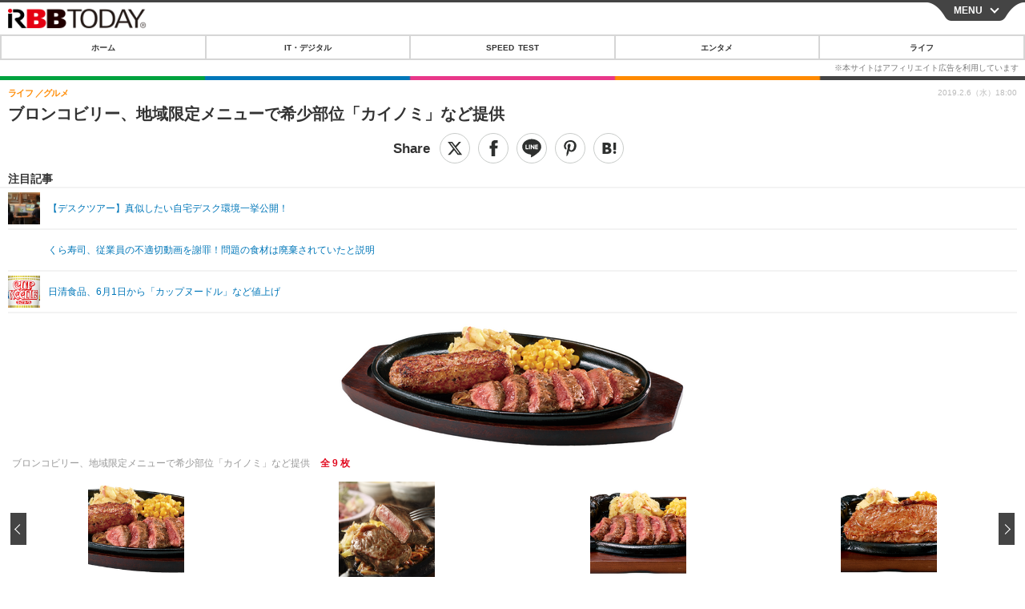

--- FILE ---
content_type: text/html; charset=utf-8
request_url: https://s.rbbtoday.com/article/2019/02/06/167557.html?pickup_list_click7=true
body_size: 12773
content:
<!doctype html>
<html lang="ja" prefix="og: http://ogp.me/ns#">
<head>
<meta charset="UTF-8">
<meta name="viewport" content="width=device-width,initial-scale=1,user-scalable=yes">
<meta property="fb:app_id" content="213710028647386">
<link rel="stylesheet" href="/base/css/a.css?__=2025122402">
<script type="text/javascript">
  (function(w,k,v,k2,v2) {
    w[k]=v; w[k2]=v2;
    var val={}; val[k]=v; val[k2]=v2;
    (w.dataLayer=w.dataLayer||[]).push(val);
  })(window, 'tpl_name', 'pages/article', 'tpl_page', 'article_1');
</script>
<script src="/base/scripts/jquery-2.1.0.min.js"></script>
<script src="/base/scripts/modernizr-custom.js"></script>
<script async src="/base/scripts/a.js?__=2025122402"></script>




<!-- Facebook Pixel Code -->
<script>
!function(f,b,e,v,n,t,s){if(f.fbq)return;n=f.fbq=function(){n.callMethod?
n.callMethod.apply(n,arguments):n.queue.push(arguments)};if(!f._fbq)f._fbq=n;
n.push=n;n.loaded=!0;n.version='2.0';n.queue=[];t=b.createElement(e);t.async=!0;
t.src=v;s=b.getElementsByTagName(e)[0];s.parentNode.insertBefore(t,s)}(window,
document,'script','https://connect.facebook.net/en_US/fbevents.js');
fbq('init', '1665201680438262');
fbq('track', 'PageView');
fbq('track', 'ViewContent');
</script>
<noscript><img height="1" width="1" style="display:none"
src="https://www.facebook.com/tr?id=1665201680438262&ev=PageView&noscript=1"
/></noscript>
<!-- DO NOT MODIFY -->
<!-- End Facebook Pixel Code -->




    <title>ブロンコビリー、地域限定メニューで希少部位「カイノミ」など提供 | RBB TODAY</title>
  <meta name="keywords" content="IT・デジタル,ビジネス,エンタメ,ライフ,ショッピング,SPEED TEST,イベント/セミナー">
  <meta name="description" content="ブロンコビリーは、2月8日より静岡県、千葉県、東京都、その他店舗にて地域限定メニューを提供する。">
  <meta name="thumbnail" content="https://www.rbbtoday.com/imgs/ogp_f/628831.png">

        <meta name="twitter:title" content="ブロンコビリー、地域限定メニューで希少部位「カイノミ」など提供 | RBB TODAY">
    <meta name="twitter:description" content="ブロンコビリーは、2月8日より静岡県、千葉県、東京都、その他店舗にて地域限定メニューを提供する。">
    <meta name="twitter:card" content="summary_large_image">
    <meta name="twitter:site" content="@RBBTODAY">
    <meta name="twitter:url" content="https://www.rbbtoday.com/article/2019/02/06/167557.html">
    <meta name="twitter:image" content="https://www.rbbtoday.com/imgs/ogp_f/628831.png">
  
    <meta property="article:modified_time" content="2019-02-06T18:00:58+09:00">
  <meta property="og:title" content="ブロンコビリー、地域限定メニューで希少部位「カイノミ」など提供 | RBB TODAY">
  <meta property="og:description" content="ブロンコビリーは、2月8日より静岡県、千葉県、東京都、その他店舗にて地域限定メニューを提供する。">


<meta property="og:type" content="article">
<meta property="og:site_name" content="RBB TODAY">
<meta property="og:url" content="https://www.rbbtoday.com/article/2019/02/06/167557.html">
<meta property="og:image" content="https://www.rbbtoday.com/imgs/ogp_f/628831.png">

<link rel="apple-touch-icon" sizes="76x76" href="/base/images/touch-icon-76.png">
<link rel="apple-touch-icon" sizes="120x120" href="/base/images/touch-icon-120.png">
<link rel="apple-touch-icon" sizes="152x152" href="/base/images/touch-icon-152.png">
<link rel="apple-touch-icon" sizes="180x180" href="/base/images/touch-icon-180.png">

<meta name='robots' content='max-image-preview:large' /><script>var dataLayer = dataLayer || [];dataLayer.push({'customCategory': 'life','customSubCategory': 'life-gourmet','customProvider': 'RBBTODAY','customAuthorId': '200','customAuthorName': 'KT','customPrimaryGigaId': '','customPrimaryGigaName': ''});</script>
<meta name="cXenseParse:pageclass" content="article">
<meta name="cXenseParse:iid-articleid" content="167557">
<meta name="cXenseParse:iid-article-title" content="ブロンコビリー、地域限定メニューで希少部位「カイノミ」など提供">
<meta name="cXenseParse:iid-page-type" content="記事ページ">
<meta name="cXenseParse:iid-page-name" content="article_1">
<meta name="cXenseParse:iid-category" content="ライフ">
<meta name="cXenseParse:iid-subcategory" content="グルメ">
<meta name="cXenseParse:iid-hidden-adsense" content="false">
<meta name="cXenseParse:iid-hidden-other-ad" content="false">
<meta name="cXenseParse:iid-article-type" content="通常記事">
<meta name="cXenseParse:iid-provider-name" content="RBB TODAY">
<meta name="cXenseParse:author" content="KT">
<meta name="cXenseParse:recs:publishtime" content="2019-02-06T18:00:58+0900">
<meta name="cxenseparse:iid-publish-yyyy" content="2019">
<meta name="cxenseparse:iid-publish-yyyymm" content="201902">
<meta name="cxenseparse:iid-publish-yyyymmdddd" content="20190206">
<meta name="cxenseparse:iid-page-total" content="1">
<meta name="cxenseparse:iid-page-current" content="1">
<meta name="cxenseparse:iid-character-count" content="677">
<script async src="https://cdn.cxense.com/track_banners_init.js"></script>
<link rel="canonical" href="https://www.rbbtoday.com/article/2019/02/06/167557.html">
<link rel="alternate" type="application/rss+xml" title="RSS" href="https://www.rbbtoday.com/rss20/index.rdf">


</head>

<body class="thm-page-arti-detail page-cate--life page-cate--life-life-gourmet page-subcate--life-gourmet " data-nav="life">
<noscript><iframe src="//www.googletagmanager.com/ns.html?id=GTM-NXT58C"
height="0" width="0" style="display:none;visibility:hidden"></iframe></noscript>
<script>
(function(w,d,s,l,i){w[l]=w[l]||[];w[l].push({'gtm.start':
new Date().getTime(),event:'gtm.js'});var f=d.getElementsByTagName(s)[0],
j=d.createElement(s),dl=l!='dataLayer'?'&l='+l:'';j.async=true;j.src=
'//www.googletagmanager.com/gtm.js?id='+i+dl;f.parentNode.insertBefore(j,f);
})(window,document,'script','dataLayer','GTM-NXT58C');
</script>


<header class="thm-header">
<div class="nav-wrapper hide"><nav class="navigation"><ul class="social"><li><a href="/" class="icon icon--nav-home"></a></li><li><a target="_blank" href="https://twitter.com/RBBTODAY" class="icon icon--nav-twitter"></a></li><li><a target="_blank" href="https://www.youtube.com/user/rbbtodaycom" class="icon icon--nav-youtube"></a></li><li class="close"><a class="">CLOSE</a></li></ul><ul class="menu"><li><a class="link" href="/"><p class="item">ホーム</p></a></li><li class="nav-digital"><p class="item icon icon--nav-digital"><i></i>IT・デジタル</p><ul><li><a href="/category/digital/">IT・デジタルTOP</a></li><li><a href="/category/digital/mobilebiz/latest/">スマートフォン</a></li><li><a href="/category/digital/neta/latest/">ネタ</a></li><li><a href="/category/digital/gadget/latest/">ガジェット・ツール</a></li><li><a href="/category/digital/shopping/latest/">ショッピング</a></li><li><a href="/category/digital/others/latest/">その他</a></li></ul></li><li class="nav-speed"><a href="http://speed.rbbtoday.com/" target="_blank" rel="noopener"><p class="item icon icon--nav-speed">SPEED TEST</p></a></li><li class="nav-entertainment"><p class="item icon icon--nav-entertainment"><i></i>エンタメ</p><ul><li><a href="/category/entertainment/">エンタメTOP</a></li><li><a href="/category/entertainment/movie/latest/">映画・ドラマ</a></li><li><a href="/category/entertainment/korea/latest/">韓流・K-POP</a></li><li><a href="/category/entertainment/korea-entertainment/latest/">韓国・芸能</a></li><li><a href="/category/entertainment/music/latest/">音楽</a></li><li><a href="/category/entertainment/sports/latest/">スポーツ</a></li><li><a href="/category/entertainment/gravure/latest/">グラビア</a></li><li><a href="/category/entertainment/blog/latest/">ブログ</a></li><li><a href="/category/entertainment/shopping/latest/">ショッピング</a></li><li><a href="/category/entertainment/others/latest/">その他</a></li></ul></li><li class="nav-life"><p class="item icon icon--nav-life"><i></i>ライフ</p><ul><li><a href="/category/life/">ライフTOP</a></li><li><a href="/category/life/life-gourmet/latest/">グルメ</a></li><li><a href="/category/life/pet/latest/">ペット</a></li><li><a href="/category/life/shopping/latest/">ショッピング</a></li><li><a href="/category/life/others/latest/">その他</a></li></ul></li><li class="nav-event"><a target="_blank" href="https://s.rbbtoday.com/release/prtimes2-today/"><p class="item icon icon--nav-event">リリース一覧</p></a></li><li class="nav-event"><a target="_blank" href="/pages/info/push.html"><p class="item icon icon--nav-event">プッシュ通知の停止方法</p></a></li></ul><!-- /.menu --><div id="search"><div class="gcse-searchbox-only" data-resultsUrl="/pages/search.html"></div></div><!-- /#search--></nav><!-- /.navigation --><div class="nav-btnbar"><a id="navigationTrigger" href="#" class="trigger">MENU</a></div></div><div class="header-logo">
  <a class="link" href="https://s.rbbtoday.com/" data-sub-title=""><img class="logo" src="/base/images/header-logo.2025122402.png" alt="RBB TODAY | ブロードバンド情報サイト"></a>
</div>
<nav class="global-nav">
  <ul class="header-nav js-global-nav">
    <li class="item item--cate-home js-item"><a class="link icon icon--cate-home" href="/">ホーム</a></li>
    <li class="item item--cate- js-item"><a class="link icon icon--cate-" href="/category/digital/">IT・デジタル</a></li>
    <li class="item item--cate-speed js-item"><a class="link icon icon--cate-speed" href="http://speed.rbbtoday.com/">SPEED TEST</a></li>
    <li class="item item--cate- js-item"><a class="link icon icon--cate-" href="/category/entertainment/">エンタメ</a></li>
    <li class="item item--cate- js-item"><a class="link icon icon--cate-" href="/category/life/">ライフ</a></li>
  </ul>
</nav>


</header>

<main class="thm-main">
<div class="thm-article news-article">
  <header class="arti-header">
    <h1 class="head">ブロンコビリー、地域限定メニューで希少部位「カイノミ」など提供</h1>
    <div class="group">
      <span class="category-group-name">ライフ</span>
      <span class="category-name">グルメ</span>
    </div>


<div class="arti-sharing-wrapper"><ul class="arti-sharing-inner"><li class="item item--twitter"><a class="link clickTracker" href="https://x.com/share?url=https://s.rbbtoday.com/article/2019/02/06/167557.html&text=ブロンコビリー、地域限定メニューで希少部位「カイノミ」など提供" target="_blank" rel="noopener"><svg class="svg-twitter" fill="#000" width="26" viewBox="0 0 24 24" aria-hidden="true" class="r-1nao33i r-4qtqp9 r-yyyyoo r-16y2uox r-8kz0gk r-dnmrzs r-bnwqim r-1plcrui r-lrvibr r-lrsllp"><g><path d="M18.244 2.25h3.308l-7.227 8.26 8.502 11.24H16.17l-5.214-6.817L4.99 21.75H1.68l7.73-8.835L1.254 2.25H8.08l4.713 6.231zm-1.161 17.52h1.833L7.084 4.126H5.117z"></path></g></svg><span class="label">ツイート</span></a></li><li class="item item--facebook"><a class="link clickTracker" href="https://www.facebook.com/sharer/sharer.php?u=https://s.rbbtoday.com/article/2019/02/06/167557.html" target="_blank" rel="noopener"><svg class="svg-facebook" fill="#000" width="11" data-name="facebook" viewBox="0 0 74.9 149.8"><title>facebook</title><path d="M114.1,170.6H80.9v-72H64.3V71.8H80.9V55.7c0-21.9,9.4-34.9,36-34.9H139V47.6H125.2c-10.4,0-11.1,3.8-11.1,10.7V71.7h25.1l-2.9,26.8H114.1v72.1Z" transform="translate(-64.3 -20.8)"/></svg><span class="label">シェア</span></a></li><li class="item item--line"><a class="link clickTracker" href="https://social-plugins.line.me/lineit/share?url=https://s.rbbtoday.com/article/2019/02/06/167557.html" target="_blank" rel="noopener"><svg class="svg-line" fill="#000" data-name="line" xmlns:xlink="http://www.w3.org/1999/xlink" x="0px" y="0px" viewBox="0 0 200 200" enable-background="new 0 0 200 200" xml:space="preserve"><title>LINE</title><path d="M185,87.1c0-38-38.1-68.9-84.9-68.9c-46.8,0-84.9,30.9-84.9,68.9c0,34.1,30.2,62.6,71,68c2.8,0.6,6.5,1.8,7.5,4.2c0.9,2.1,0.6,5.5,0.3,7.7c0,0-1,6-1.2,7.3c-0.4,2.1-1.7,8.4,7.4,4.6c9.1-3.8,48.9-28.8,66.7-49.3h0C179.1,116,185,102.3,185,87.1z M66.8,109.7H50c-2.5,0-4.5-2-4.5-4.5V71.5c0-2.5,2-4.5,4.5-4.5c2.5,0,4.4,2,4.4,4.5v29.3h12.4c2.5,0,4.4,2,4.4,4.4C71.3,107.7,69.3,109.7,66.8,109.7z M84.3,105.2c0,2.5-2,4.5-4.5,4.5c-2.5,0-4.5-2-4.5-4.5V71.5c0-2.5,2-4.5,4.5-4.5c2.5,0,4.5,2,4.5,4.5V105.2z M124.9,105.2c0,1.9-1.2,3.6-3,4.2c-0.5,0.2-0.9,0.2-1.4,0.2c-1.4,0-2.7-0.7-3.6-1.8L99.6,84.3v20.9c0,2.5-2,4.5-4.5,4.5c-2.5,0-4.4-2-4.4-4.5V71.5c0-1.9,1.2-3.6,3-4.2c0.5-0.2,0.9-0.2,1.4-0.2c1.4,0,2.7,0.7,3.6,1.8L116,92.4V71.5c0-2.5,2-4.5,4.5-4.5c2.5,0,4.5,2,4.5,4.5V105.2z M152.2,83.9c2.5,0,4.5,2,4.5,4.5c0,2.5-2,4.4-4.5,4.4h-12.4v8h12.4c2.5,0,4.5,2,4.5,4.4c0,2.5-2,4.5-4.5,4.5h-16.9c-2.4,0-4.4-2-4.4-4.5V88.4c0,0,0,0,0,0V71.5c0-2.5,2-4.5,4.4-4.5h16.9c2.5,0,4.5,2,4.5,4.5c0,2.5-2,4.5-4.5,4.5h-12.4v8H152.2z"/></svg><span class="label">送る</span></a></li><li class="item item--pinterest"><a class="link clickTracker" href="//www.pinterest.com/pin/create/button/?url=https://s.rbbtoday.com/article/2019/02/06/167557.html&media=https://www.rbbtoday.com/imgs/zoom/628831.png" data-pin-do="buttonBookmark" target="_blank" rel="noopener"><svg class="svg-pinterest" fill="#333" xmlns="//www.w3.org/2000/svg" viewBox="0 0 774 1000.2" width="22"><path d="M0 359c0-42 8.8-83.7 26.5-125s43-79.7 76-115 76.3-64 130-86S345.7 0 411 0c106 0 193 32.7 261 98s102 142.3 102 231c0 114-28.8 208.2-86.5 282.5S555.3 723 464 723c-30 0-58.2-7-84.5-21s-44.8-31-55.5-51l-40 158c-3.3 12.7-7.7 25.5-13 38.5S259.8 873 253.5 885c-6.3 12-12.7 23.3-19 34s-12.7 20.7-19 30-11.8 17.2-16.5 23.5-9 11.8-13 16.5l-6 8c-2 2.7-4.7 3.7-8 3s-5.3-2.7-6-6c0-.7-.5-5.3-1.5-14s-2-17.8-3-27.5-2-22.2-3-37.5-1.3-30.2-1-44.5 1.3-30.2 3-47.5 4.2-33.3 7.5-48c7.3-31.3 32-135.7 74-313-5.3-10.7-9.7-23.5-13-38.5s-5-27.2-5-36.5l-1-15c0-42.7 10.8-78.2 32.5-106.5S303.3 223 334 223c24.7 0 43.8 8.2 57.5 24.5S412 284.3 412 309c0 15.3-2.8 34.2-8.5 56.5s-13.2 48-22.5 77-16 52.5-20 70.5c-6.7 30-.8 56 17.5 78s42.8 33 73.5 33c52.7 0 96.2-29.8 130.5-89.5S634 402.7 634 318c0-64.7-21-117.5-63-158.5S470.3 98 395 98c-84 0-152.2 27-204.5 81S112 297.7 112 373c0 44.7 12.7 82.3 38 113 8.7 10 11.3 20.7 8 32-1.3 3.3-3.3 11-6 23s-4.7 19.7-6 23c-1.3 7.3-4.7 12.2-10 14.5s-11.3 2.2-18-.5c-39.3-16-68.8-43.5-88.5-82.5S0 411 0 359z"/></svg><span class="label">pinterestでシェアする</span></a></li><li class="item item--hatena"><a class="link clickTracker" href="http://b.hatena.ne.jp/entry/https://s.rbbtoday.com/article/2019/02/06/167557.html" data-hatena-bookmark-title="ブロンコビリー、地域限定メニューで希少部位「カイノミ」など提供" data-hatena-bookmark-layout="simple" title="このエントリーをはてなブックマークに追加" target="_blank" rel="noopener"><svg fill="#222" class="svg-hatena" viewBox="0 0 512 427" style="fill-rule:evenodd;clip-rule:evenodd;stroke-linejoin:round;stroke-miterlimit:2; padding-left:2px;" width="26"><circle cx="464" cy="416" r="48" transform="translate(-64 -96) scale(1.125)"/><path d="M411 0h93.999v284h-94zM135.917 426H0V0h96.06c41.139 0 75.225-.114 104.066 2.58 69.442 6.486 114.829 39.935 114.829 101.387 0 49.112-22.143 78.617-76.824 92.293C274.509 198.73 334 220.546 334 304.195c0 79.134-54.043 106.776-102.083 116.153-28.46 5.555-95.786 5.652-96 5.652zm-28.139-169.985c51.846 0 58.532.59 64.474 1.147 5.941.558 27.894 2.405 38.686 11.96 10.793 9.554 12.91 24.606 12.91 34.867 0 19.625-5.852 33.42-31.787 40.623-13.104 3.639-27.942 4.129-33.298 4.338-3.972.154-25.58.103-50.985.082v-93.017zm0-161.577c28.015 0 48.531-.414 65.44 3.275 13.206 3.47 32.341 7.166 32.341 41.52 0 31.17-23.919 35.749-37.559 38.345-14.489 2.758-60.222 2.458-60.222 2.458V94.438z"/></svg><span class="label">このエントリーをはてなブックマークに追加</span></a></li></ul></div><i class="recommended-ttl">注目記事</i>
<ul class="recommended-list">



<li class="item"><a class="link" href="https://www.rbbtoday.com/special/4513/recent/">
<img class="figure" src="/imgs/img_related_m/951440.jpg" alt="【デスクツアー】真似したい自宅デスク環境一挙公開！・画像" width="260" height="173">
<p class="title">【デスクツアー】真似したい自宅デスク環境一挙公開！</p>
</a></li>




<li class="item"><a class="link" href="/article/2019/02/06/167555.html?pickup_list_click=true">
<img class="figure" src="/base/images/noimage.png" alt="くら寿司、従業員の不適切動画を謝罪！問題の食材は廃棄されていたと説明 画像" width="80" height="80">
<p class="title">くら寿司、従業員の不適切動画を謝罪！問題の食材は廃棄されていたと説明</p>
</a></li>


<li class="item"><a class="link" href="/article/2019/02/06/167549.html?pickup_list_click=true">
<img class="figure" src="/imgs/p/MpY7t08CC_Ltnb1K5Sea6U1PHkEQQ0JFREdG/628803.jpg" alt="日清食品、6月1日から「カップヌードル」など値上げ 画像" width="80" height="80">
<p class="title">日清食品、6月1日から「カップヌードル」など値上げ</p>
</a></li>
</ul>

    <div class="date">
      <time class="pubdate" itemprop="datePublished" datetime="2019-02-06T18:00:58+09:00">2019.2.6（水）18:00</time>
    </div>
  </header>

  <div class="arti-content arti-content-vertical">

    <figure class="figure">
      <a class="link" href="/article/img/2019/02/06/167557/628831.html"><img class="image" src="/imgs/p/hDN4m_UJPEFczM0wl2KIHdtO9kFAQ0P9REdG/628831.png?vmode=default" alt="ブロンコビリー、地域限定メニューで希少部位「カイノミ」など提供" width="440" height="164"></a>
      <figcaption class="figcaption">
        ブロンコビリー、地域限定メニューで希少部位「カイノミ」など提供
        <span class="figure-num">全 9 枚</span>
      </figcaption>
    </figure>

            <div class="main-photo-area js-photo-area is-yet">
    <div class="photo-list-wrapper js-photo-wrapper">
                  <ul class="photo-list js-photo-list">
                        <li class="item">
          <a class="link" href="/article/img/2019/02/06/167557/628831.html">
            
            
            <img class="image" src="/imgs/p/Kq_ws8pU0agLB0ZhINEgO01PhkGIQ0JFREdG/628831.png" alt="ブロンコビリー、地域限定メニューで希少部位「カイノミ」など提供" width="200" height="200">
          </a>
        </li>
                <li class="item">
          <a class="link" href="/article/img/2019/02/06/167557/628832.html">
            
            
            <img class="image" src="/imgs/p/Kq_ws8pU0agLB0ZhINEgO01PhkGIQ0JFREdG/628832.png" alt="ブロンコビリー、地域限定メニューで希少部位「カイノミ」など提供" width="200" height="200">
          </a>
        </li>
                <li class="item">
          <a class="link" href="/article/img/2019/02/06/167557/628833.html">
            
            
            <img class="image" src="/imgs/p/Kq_ws8pU0agLB0ZhINEgO01PhkGIQ0JFREdG/628833.png" alt="ブロンコビリー、地域限定メニューで希少部位「カイノミ」など提供" width="200" height="200">
          </a>
        </li>
                <li class="item">
          <a class="link" href="/article/img/2019/02/06/167557/628834.html">
            
            
            <img class="image" src="/imgs/p/Kq_ws8pU0agLB0ZhINEgO01PhkGIQ0JFREdG/628834.png" alt="ブロンコビリー、地域限定メニューで希少部位「カイノミ」など提供" width="200" height="200">
          </a>
        </li>
              </ul>
            <ul class="photo-list js-photo-list">
                        <li class="item">
          <a class="link" href="/article/img/2019/02/06/167557/628835.html">
            
            
            <img class="image" src="/imgs/p/Kq_ws8pU0agLB0ZhINEgO01PhkGIQ0JFREdG/628835.png" alt="ブロンコビリー、地域限定メニューで希少部位「カイノミ」など提供" width="200" height="200">
          </a>
        </li>
                <li class="item">
          <a class="link" href="/article/img/2019/02/06/167557/628836.html">
            
            
            <img class="image" src="/imgs/p/Kq_ws8pU0agLB0ZhINEgO01PhkGIQ0JFREdG/628836.png" alt="ブロンコビリー、地域限定メニューで希少部位「カイノミ」など提供" width="200" height="200">
          </a>
        </li>
                <li class="item">
          <a class="link" href="/article/img/2019/02/06/167557/628837.html">
            
            
            <img class="image" src="/imgs/p/Kq_ws8pU0agLB0ZhINEgO01PhkGIQ0JFREdG/628837.png" alt="ブロンコビリー、地域限定メニューで希少部位「カイノミ」など提供" width="200" height="200">
          </a>
        </li>
                <li class="item">
          <a class="link" href="/article/img/2019/02/06/167557/628838.html">
            
            
            <img class="image" src="/imgs/p/Kq_ws8pU0agLB0ZhINEgO01PhkGIQ0JFREdG/628838.png" alt="ブロンコビリー、地域限定メニューで希少部位「カイノミ」など提供" width="200" height="200">
          </a>
        </li>
              </ul>
            <ul class="photo-list js-photo-list">
                        <li class="item">
          <a class="link" href="/article/img/2019/02/06/167557/628839.html">
            
            
            <img class="image" src="/imgs/p/Kq_ws8pU0agLB0ZhINEgO01PhkGIQ0JFREdG/628839.png" alt="ブロンコビリー、地域限定メニューで希少部位「カイノミ」など提供" width="200" height="200">
          </a>
        </li>
              </ul>
          </div>
    <div class="photo-control js-photo-control">
      <span class="photo-page js-photo-page"></span> / <span class="photo-page-total js-photo-page-total"></span>
    </div>
  </div>
  <a class="link icon icon--magnifier" href="/article/img/2019/02/06/167557/628831.html">拡大写真</a>
    <article class="arti-body js-arti-body cXenseParse editor-revolution">
　ブロンコビリーは、2月8日より静岡県、千葉県、東京都、その他店舗にて地域限定メニューを提供する。<br><br><div class="aside-box-ifad" id="ad1"><div class="sp-ifad"></div></div><br>　静岡県内10店舗では、「炭焼き 黒毛和牛ステーキ」が登場。同商品は、黒毛和牛のもも部分にあたる「内ももかぶり」を使用したステーキ。噛めば噛むほど赤身の旨味が感じられるという。「炭焼き 黒毛和牛ステーキセット」は160グラムで1980円、「極み炭焼き ブロンコハンバーグ＆炭焼き 和牛ステーキコンビセット」は、350グラム2480円。<br><br>　千葉県内15店舗・東京都4店舗では、「炭焼き カイノミステーキ」が登場。同商品は、一頭の牛から少量しか取れない、希少部位の「カイノミ」を使用。カイノミは、牛の腹部に位置しており、赤身肉特有のしっかりとした肉質で、赤身肉本来の味を楽しめるという。「炭焼き カイノミステーキセット」は160グラム1680円、200グラム1880円。「極み炭焼き ブロンコハンバーグ＆炭焼き カイノミステーキコンビセット」は、350グラム2180円。<br><br>　先の既出店舗を除く107店舗では、「炭焼き サーロインステーキ」が登場。牛の腰部分に位置している「サーロイン」は、赤身肉の味わいと、霜降りの上品な甘みを感じられる一品で、炭焼きの遠赤外線効果により、こんがりジューシーに焼き上がっているという。炭焼き サーロインステーキセットは、150グラム1780円、180グラム1980円、300グラム2980円。「極み炭焼き ブロンコハンバーグ＆炭焼き サーロインステーキコンビセット」は、340グラム2280円。
    </article>
<p class="writer writer-name">《KT》</p>
  </div>
</div>



<section class="cx-main-pickup">
  <span class="caption">【注目記事】</span>
</section>
<script type="text/javascript" src="/base/scripts/jquery-cx-relation-article.js"></script>


<script>
var cX = cX || {}; cX.callQueue = cX.callQueue || [];
cX.callQueue.push(['invoke', function() {
$('.thm-body').cxRelatedArticle({
  widgetConfig:{
    widgetId: '679ad013ad4d005672dd3394f395174bc4628748',
    userId: cX.getUserId(),
    url: ''
  },
  positions: [{ selector: '.cx-main-pickup .caption', pos: 'after' }],
  templateHtml: '<ul class="pickup-list"><% articles.forEach(function(article, index) { %><li class="item">><a data-click-url="<%- article.click_url %>" class="allclick" href="<%- article.url %>"><span class="figcaption"><% var title = article.title.split("|")[0]; %><%- title %></span></a></li><% }); %></ul>',
  thumbnail: 'std_middle',
  dateFormat: 'yyyy.mm.dd(ddd) HH:mm'
});
}]);
</script>





<script class="recruitment-box-updater"
    data-instance-id="box1"
    data-limit="6"
    data-start="1"
    src="/base/scripts/recruitmentBoxUpdater.js?2025072801"
    data-api-url="https://recruitbox.media.iid.jp/sites/rbbtoday.com.json">
</script>






<div id="cxj_e7bccacc120614905fc12f0a7e05017cd0fdaa40"></div>
<script type="text/javascript">
    var cX = window.cX = window.cX || {}; cX.callQueue = cX.callQueue || [];
    cX.CCE = cX.CCE || {}; cX.CCE.callQueue = cX.CCE.callQueue || [];
    cX.CCE.callQueue.push(['run',{
        widgetId: 'e7bccacc120614905fc12f0a7e05017cd0fdaa40',
        targetElementId: 'cxj_e7bccacc120614905fc12f0a7e05017cd0fdaa40',
        width: '100%',
        height: '1'
    }]);
</script>

<div class="cynergi-widget">
  <div style="font-size:14px;font-weight:normal;margin:0;padding:0;">【注目の記事】[PR]</div>
  <div id="itxWidget-1185" class="itx-widget"></div>
  <div id="itxWidget-1070" class="itx-widget"></div>
  <div id="itxWidget-1006" class="itx-widget"></div>
</div>
<script type="text/javascript" async src="https://widget.iid-network.jp/assets/widget.js"></script><section class="main-photo-area js-photo-area is-yet">
  <h2 class="section-title icon icon--camera">この記事の写真</h2>
  <div class="photo-list-wrapper js-photo-wrapper">
    <ul class="photo-list js-photo-list">
      <li class="item">
        <a class="link" href="/article/img/2019/02/06/167557/628831.html">
          <img class="image" src="/imgs/p/Kq_ws8pU0agLB0ZhINEgO01PhkGIQ0JFREdG/628831.png" alt="ブロンコビリー、地域限定メニューで希少部位「カイノミ」など提供">
        </a>
      </li>
      <li class="item">
        <a class="link" href="/article/img/2019/02/06/167557/628832.html">
          <img class="image" src="/imgs/p/Kq_ws8pU0agLB0ZhINEgO01PhkGIQ0JFREdG/628832.png" alt="ブロンコビリー、地域限定メニューで希少部位「カイノミ」など提供">
        </a>
      </li>
      <li class="item">
        <a class="link" href="/article/img/2019/02/06/167557/628833.html">
          <img class="image" src="/imgs/p/Kq_ws8pU0agLB0ZhINEgO01PhkGIQ0JFREdG/628833.png" alt="ブロンコビリー、地域限定メニューで希少部位「カイノミ」など提供">
        </a>
      </li>
      <li class="item">
        <a class="link" href="/article/img/2019/02/06/167557/628834.html">
          <img class="image" src="/imgs/p/Kq_ws8pU0agLB0ZhINEgO01PhkGIQ0JFREdG/628834.png" alt="ブロンコビリー、地域限定メニューで希少部位「カイノミ」など提供">
        </a>
      </li>
    </ul>
    <ul class="photo-list js-photo-list">
      <li class="item">
        <a class="link" href="/article/img/2019/02/06/167557/628835.html">
          <img class="image" src="/imgs/p/Kq_ws8pU0agLB0ZhINEgO01PhkGIQ0JFREdG/628835.png" alt="ブロンコビリー、地域限定メニューで希少部位「カイノミ」など提供">
        </a>
      </li>
      <li class="item">
        <a class="link" href="/article/img/2019/02/06/167557/628836.html">
          <img class="image" src="/imgs/p/Kq_ws8pU0agLB0ZhINEgO01PhkGIQ0JFREdG/628836.png" alt="ブロンコビリー、地域限定メニューで希少部位「カイノミ」など提供">
        </a>
      </li>
      <li class="item">
        <a class="link" href="/article/img/2019/02/06/167557/628837.html">
          <img class="image" src="/imgs/p/Kq_ws8pU0agLB0ZhINEgO01PhkGIQ0JFREdG/628837.png" alt="ブロンコビリー、地域限定メニューで希少部位「カイノミ」など提供">
        </a>
      </li>
      <li class="item">
        <a class="link" href="/article/img/2019/02/06/167557/628838.html">
          <img class="image" src="/imgs/p/Kq_ws8pU0agLB0ZhINEgO01PhkGIQ0JFREdG/628838.png" alt="ブロンコビリー、地域限定メニューで希少部位「カイノミ」など提供">
        </a>
      </li>
    </ul>
    <ul class="photo-list js-photo-list">
      <li class="item">
        <a class="link" href="/article/img/2019/02/06/167557/628839.html">
          <img class="image" src="/imgs/p/Kq_ws8pU0agLB0ZhINEgO01PhkGIQ0JFREdG/628839.png" alt="ブロンコビリー、地域限定メニューで希少部位「カイノミ」など提供">
        </a>
      </li>
    </ul>
  </div>
  <div class="photo-control js-photo-control">
    <span class="photo-page js-photo-page"></span> / <span class="photo-page-total js-photo-page-total"></span>
  </div>
</section>


<section class="aside-box aside-box-relation-arti">
  <h2 class="section-title icon icon--relation-arti"><span class="inner">関連ニュース</span></h2>
  <ul class="relation-arti-list">

<!-- 非表示にする
<li class="item">
  <article class="relation-arti-content" id="iid_ad_js_tag_async_880">
    <div class="figcaption">
      <h3 class="title"></h3>
      <span class="group">[PR]</span>
    </div>
  </article>
<script type="text/javascript">
(function($, posID){
  $.getScript('https://deliver.ads2.iid.jp/ads/?js=1;position=' + posID + ';async=1')
  .done(function(){
    var $article = $('#iid_ad_js_tag_async_' + posID);
    if (!$article.length) return;

    var $imgLink = $article.parent().find('a');
    if (!$imgLink.length) return;
    $imgLink.addClass('link').attr('target', '_blank');
    $article.detach().appendTo($imgLink);

    var alt = $imgLink.find('img').detach().prependTo($article).addClass('figure').attr('alt');
    $article.find('h3').text(alt);
  });
}($,880));
</script>
</li>
-->

    <li class="item  item--cate-life item--cate-life-life-gourmet item--subcate-life-gourmet"><a class="link" href="/article/2019/02/06/167555.html?pickup_list_click2=true">
      <article class="relation-arti-content">
        <img class="figure" src="/base/images/noimage.png" alt="くら寿司、従業員の不適切動画を謝罪！問題の食材は廃棄されていたと説明 画像" width="200" height="200">
        <div class="figcaption">
          <h3 class="title">くら寿司、従業員の不適切動画を謝罪！問題の食材は廃棄されていたと説明</h3>
          <span class="group">ライフ</span>
          <time class="date" datetime="2019-02-06T16:42:32+09:00">2019.2.6(水) 16:42</time>
        </div>
      </article>
    </a></li>


    <li class="item  item--cate-life item--cate-life-life-gourmet item--subcate-life-gourmet"><a class="link" href="/article/2019/02/06/167549.html?pickup_list_click4=true">
      <article class="relation-arti-content">
        <img class="figure" src="/imgs/p/Kq_ws8pU0agLB0ZhINEgO01PhkGIQ0JFREdG/628803.jpg" alt="日清食品、6月1日から「カップヌードル」など値上げ 画像" width="200" height="200">
        <div class="figcaption">
          <h3 class="title">日清食品、6月1日から「カップヌードル」など値上げ</h3>
          <span class="group">ライフ</span>
          <time class="date" datetime="2019-02-06T13:26:05+09:00">2019.2.6(水) 13:26</time>
        </div>
      </article>
    </a></li>


    <li class="item  item--cate-life item--cate-life-life-gourmet item--subcate-life-gourmet"><a class="link" href="/article/2019/02/06/167535.html?pickup_list_click6=true">
      <article class="relation-arti-content">
        <img class="figure" src="/imgs/p/Kq_ws8pU0agLB0ZhINEgO01PhkGIQ0JFREdG/628725.jpg" alt="クア・アイナ、いちごを贅沢に使った期間限定の新メニュー発売 画像" width="200" height="200">
        <div class="figcaption">
          <h3 class="title">クア・アイナ、いちごを贅沢に使った期間限定の新メニュー発売</h3>
          <span class="group">ライフ</span>
          <time class="date" datetime="2019-02-06T07:24:01+09:00">2019.2.6(水) 7:24</time>
        </div>
      </article>
    </a></li>

    <li class="item  item--cate-life item--cate-life-life-gourmet item--subcate-life-gourmet"><a class="link" href="/article/2019/01/31/167377.html?pickup_list_click7=true">
      <article class="relation-arti-content">
        <img class="figure" src="/imgs/p/Kq_ws8pU0agLB0ZhINEgO01PhkGIQ0JFREdG/628136.jpg" alt="ハーゲンダッツから、春夏向けのマルチパックが3月12日発売 画像" width="200" height="200">
        <div class="figcaption">
          <h3 class="title">ハーゲンダッツから、春夏向けのマルチパックが3月12日発売</h3>
          <span class="group">ライフ</span>
          <time class="date" datetime="2019-01-31T14:19:13+09:00">2019.1.31(木) 14:19</time>
        </div>
      </article>
    </a></li>


    <li class="item  item--cate-life item--cate-life-life-gourmet item--subcate-life-gourmet"><a class="link" href="/article/2019/02/01/167411.html?pickup_list_click9=true">
      <article class="relation-arti-content">
        <img class="figure" src="/imgs/p/Kq_ws8pU0agLB0ZhINEgO01PhkGIQ0JFREdG/628246.jpg" alt="マックから「おさるのジョージ」「おかあさんといっしょ」のハッピーセット 画像" width="200" height="200">
        <div class="figcaption">
          <h3 class="title">マックから「おさるのジョージ」「おかあさんといっしょ」のハッピーセット</h3>
          <span class="group">ライフ</span>
          <time class="date" datetime="2019-02-01T15:51:55+09:00">2019.2.1(金) 15:51</time>
        </div>
      </article>
    </a></li>

    <li class="item  item--cate-life item--cate-life-life-gourmet item--subcate-life-gourmet"><a class="link" href="/article/2019/02/01/167410.html?pickup_list_click10=true">
      <article class="relation-arti-content">
        <img class="figure" src="/imgs/p/Kq_ws8pU0agLB0ZhINEgO01PhkGIQ0JFREdG/628240.jpg" alt="マック、「ほんのハッピーセット」第5弾を2月8日からスタート 画像" width="200" height="200">
        <div class="figcaption">
          <h3 class="title">マック、「ほんのハッピーセット」第5弾を2月8日からスタート</h3>
          <span class="group">ライフ</span>
          <time class="date" datetime="2019-02-01T15:51:00+09:00">2019.2.1(金) 15:51</time>
        </div>
      </article>
    </a></li>

    <li class="item  item--cate-life item--cate-life-life-gourmet item--subcate-life-gourmet"><a class="link" href="/article/2019/02/02/167430.html?pickup_list_click11=true">
      <article class="relation-arti-content">
        <img class="figure" src="/imgs/p/Kq_ws8pU0agLB0ZhINEgO01PhkGIQ0JFREdG/628211.jpg" alt="この“濃さ”は、まさに「平成」の味！？　平成を締めくくるポテチが登場 画像" width="200" height="200">
        <div class="figcaption">
          <h3 class="title">この“濃さ”は、まさに「平成」の味！？　平成を締めくくるポテチが登場</h3>
          <span class="group">ライフ</span>
          <time class="date" datetime="2019-02-02T07:53:55+09:00">2019.2.2(土) 7:53</time>
        </div>
      </article>
    </a></li>

    <li class="item  item--cate-life item--cate-life-life-gourmet item--subcate-life-gourmet"><a class="link" href="/article/2019/01/28/167299.html?pickup_list_click12=true">
      <article class="relation-arti-content">
        <img class="figure" src="/imgs/p/Kq_ws8pU0agLB0ZhINEgO01PhkGIQ0JFREdG/627893.jpg" alt="ファミマ、ライザップ監修のケーキ・ラーメンなど4品を1月29日発売 画像" width="200" height="200">
        <div class="figcaption">
          <h3 class="title">ファミマ、ライザップ監修のケーキ・ラーメンなど4品を1月29日発売</h3>
          <span class="group">ライフ</span>
          <time class="date" datetime="2019-01-28T17:44:02+09:00">2019.1.28(月) 17:44</time>
        </div>
      </article>
    </a></li>

    <li class="item  item--cate-life item--cate-life-life-gourmet item--subcate-life-gourmet"><a class="link" href="/article/2019/01/19/166876.html?pickup_list_click13=true">
      <article class="relation-arti-content">
        <img class="figure" src="/imgs/p/Kq_ws8pU0agLB0ZhINEgO01PhkGIQ0JFREdG/627088.jpg" alt="オハヨー乳業の「メロンパンアイス」が復活！1月22日からファミマ限定で 画像" width="200" height="200">
        <div class="figcaption">
          <h3 class="title">オハヨー乳業の「メロンパンアイス」が復活！1月22日からファミマ限定で</h3>
          <span class="group">ライフ</span>
          <time class="date" datetime="2019-01-19T19:07:39+09:00">2019.1.19(土) 19:07</time>
        </div>
      </article>
    </a></li>

    <li class="item  item--cate-life item--cate-life-life-gourmet item--subcate-life-gourmet"><a class="link" href="/article/2019/02/04/167500.html?pickup_list_click14=true">
      <article class="relation-arti-content">
        <img class="figure" src="/imgs/p/Kq_ws8pU0agLB0ZhINEgO01PhkGIQ0JFREdG/628588.jpg" alt="スシロー、2月5日・6日の休業を発表 画像" width="200" height="200">
        <div class="figcaption">
          <h3 class="title">スシロー、2月5日・6日の休業を発表</h3>
          <span class="group">ライフ</span>
          <time class="date" datetime="2019-02-04T20:48:26+09:00">2019.2.4(月) 20:48</time>
        </div>
      </article>
    </a></li>

  </ul>
</section>


<script class="recruitment-box-updater"
    data-instance-id="box2"
    data-limit="4"
    data-start="1"
    src="/base/scripts/recruitmentBoxUpdater.js?2025072801"
    data-api-url="https://recruitbox.media.iid.jp/sites/rbbtoday.com.json">
</script>







<script src="https://one.adingo.jp/tag/rbbtoday/bc13520a-743a-4c1e-a172-ed754bb92a92.js"></script>

</main>
<aside class="thm-aside">

<section class="aside-box aside-box-giga">
 <dl class="nav-giga cf">
  <dt class="heading">注目の話題</dt>
  <dd class="keyword">
   <ul>
      <li class="item"><a class="link" href="https://www.rbbtoday.com/article/2024/09/22/223225.html"  target="_blank">iPhone 16</a></li>
      <li class="item"><a class="link" href="https://www.rbbtoday.com/special/4513/recent/" >こだわりデスクツアー</a></li>
      <li class="item"><a class="link" href="https://www.rbbtoday.com/special/2497/recent/"  target="_blank">AI</a></li>
      <li class="item"><a class="link" href="https://www.rbbtoday.com/article/2024/08/23/222587.html"  target="_blank">Google Pixel 9</a></li>
      <li class="item"><a class="link" href="https://www.rbbtoday.com/special/1600/recent/"  target="_blank">韓国ドラマ</a></li>
      <li class="item"><a class="link" href="https://www.rbbtoday.com/special/4579/recent/K-POP"  target="_blank">K-POP</a></li>
   </ul>
  </dd>
 </dl>
</section>

<section class="aside-box aside-box-giga">
 <dl class="nav-giga cf">
  <dt class="heading">PICK UP</dt>
  <dd class="keyword">
   <ul>
   </ul>
  </dd>
 </dl>
</section>
<script type="text/x-handlebars-template" id="box-pickup-list-696fcfaeaa6a1">&lt;h2 class=&quot;section-title icon icon--pickup&quot;&gt;&lt;span class=&quot;inner&quot;&gt;特集・連載&lt;/span&gt;&lt;/h2&gt;
&lt;ul class=&quot;pickup-list&quot;&gt;
{{#each items}}
    &lt;li class=&quot;item&quot;&gt;&lt;a class=&quot;link&quot; href=&quot;{{link}}&quot;&gt;
        &lt;article class=&quot;pickup-content&quot;&gt;
            {{#if image_url}}
            &lt;img class=&quot;figure&quot; src=&quot;{{image_url}}&quot; alt=&quot;{{link_text}}&quot; width=&quot;{{width}}&quot; height=&quot;{{height}}&quot;&gt;
            {{/if}}
            &lt;div class=&quot;figcaption&quot;&gt;
                &lt;h3 class=&quot;title&quot;&gt;{{{link_text}}}&lt;/h3&gt;
                {{#if attributes.subtext}}
                &lt;p class=&quot;caption&quot;&gt;{{attributes.subtext}}&lt;/p&gt;
                {{/if}}
            &lt;/div&gt;
        &lt;/article&gt;
    &lt;/a&gt;&lt;/li&gt;
{{/each}}
&lt;/ul&gt;
</script>
<section class="aside-box aside-box-pickup "
        data-link-label="特集・連載"
        data-max-link="14"
        data-template-id="box-pickup-list-696fcfaeaa6a1"
        data-with-image="yes" data-no-image="/base/images/noimage.png"
        data-image-path="/p/Uy6TbBtBDGvS8BGYlh6asE1PJkEoQ0JFREdG"
        data-with-subtext="yes"></section>

</aside>
<div class="breadcrumb">
<span id="breadcrumbTop">
<a class="link" href="/"><span class="item icon icon-bc--home">ホーム</span></a>
</span>
    <i class="separator icon icon-bc--arrow"> › </i>
    <span id="BreadcrumbSecond">
              <a class="link" href="https://s.rbbtoday.com/category/life/">
                <span class="item icon icon-bc--ecocar">ライフ</span>
              </a>
            </span>
    <i class="separator icon icon-bc--arrow"> › </i>
    <span id="BreadcrumbLast">
              <a class="link" href="https://s.rbbtoday.com/category/life/life-gourmet/latest/">
                <span class="item icon icon-bc--hybrid">グルメ</span>
              </a>
            </span>
    <i class="separator icon icon-bc--arrow"> › </i>
    <span class="item">記事</span>
</div><div class="thm-footer">
  <a class="page-top js-page-top" href="#head">TOP</a>
<section class="footer-nav">
	<ul class="control-list">
		<li class="item item--home"><a href="/" class="link icon icon--footer-home">Home</a></li>
		<li class="item item--twitter"><a target="_blank" href="https://twitter.com/RBBTODAY" class="link icon icon--footer-twitter">X</a></li>
		<li class="item item--youtube"><a target="_blank" href="https://www.youtube.com/user/rbbtodaycom" class="link icon icon--footer-youtube">YouTube</a></li>
	</ul>
</section><footer class="footer-common-link">

    <nav class="common-link-nav">
      <ul class="common-link-list">
        <li class="item"><a class="link" href="https://www.iid.co.jp/contact/media_contact.html?recipient=rbb" target="_blank" rel="nofollow">お問合せ</a></li>
        <li class="item"><a class="link" href="https://media.iid.co.jp/media/rbbtoday" target="_blank" rel="nofollow">広告掲載</a></li>
        <li class="item"><a class="link" href="http://www.iid.co.jp/company/" target="_blank" rel="nofollow">会社概要</a></li>
        <li class="item"><a class="link" href="http://www.iid.co.jp/company/pp.html" target="_blank" rel="nofollow">個人情報保護方針</a></li>
        <li class="item item--copyright item--affiliate">紹介した商品/サービスを購入、契約した場合に、<br>売上の一部が弊社サイトに還元されることがあります。</li>
        <li class="item item--copyright"><P>当サイトに掲載の記事・見出し・写真・画像の無断転載を禁じます。</P>Copyright &copy; 2026 IID, Inc.</li>
      </ul>
    </nav>
  </footer>
</div>


<!-- Cxense Module: サムネイルなし -->
<div id="cx_6d896bfff8fea440c1187c0f41508660daa915e8"></div>
<script type="text/javascript">
    var cX = window.cX = window.cX || {}; cX.callQueue = cX.callQueue || [];
    cX.CCE = cX.CCE || {}; cX.CCE.callQueue = cX.CCE.callQueue || [];
    cX.CCE.callQueue.push(['run',{
        widgetId: '6d896bfff8fea440c1187c0f41508660daa915e8',
        targetElementId: 'cx_6d896bfff8fea440c1187c0f41508660daa915e8'
    }]);
</script>
<!-- Cxense Module End -->


<!-- Cxense Module: サムネイルあり -->
<div id="cx_a4e8b0d6887a4583e2550b79a1c55ef3bdc4fc19"></div>
<script type="text/javascript">
    var cX = window.cX = window.cX || {}; cX.callQueue = cX.callQueue || [];
    cX.CCE = cX.CCE || {}; cX.CCE.callQueue = cX.CCE.callQueue || [];
    cX.CCE.callQueue.push(['run',{
        widgetId: 'a4e8b0d6887a4583e2550b79a1c55ef3bdc4fc19',
        targetElementId: 'cx_a4e8b0d6887a4583e2550b79a1c55ef3bdc4fc19'
    }]);
</script>
<!-- Cxense Module End -->
<script src="https://cdn.rocket-push.com/main.js" charset="utf-8" data-pushman-token="6097b31f9762852d6f7699494dcdfc0c76504dc281b8b00cd9db7c6f9b75d3d5"></script>
<script src="https://cdn.rocket-push.com/sitepush.js" charset="utf-8" data-pushman-token="6097b31f9762852d6f7699494dcdfc0c76504dc281b8b00cd9db7c6f9b75d3d5"></script>

<script>(function(w,d,s,l,i){w[l]=w[l]||[];w[l].push({'gtm.start':
new Date().getTime(),event:'gtm.js'});var f=d.getElementsByTagName(s)[0],
j=d.createElement(s),dl=l!='dataLayer'?'&l='+l:'';j.async=true;j.src=
'https://www.googletagmanager.com/gtm.js?id='+i+dl;f.parentNode.insertBefore(j,f);
})(window,document,'script','dataLayer','GTM-MN3GZC2V');</script>

<!-- QUANTオーディエンスインサイトツール用のタグ -->
<script src='//static.quant.jp/lait.js' data-lait='on' data-sid='6ff33e436e8d1b69470f14d284811a05' data-tag-version='1.0.0' defer async></script>
<script src="//js.glossom.jp/gaat.js" data-tid="UA-194301062-18" data-sid="6ff33e436e8d1b69470f14d284811a05"></script>
<!-- /QUANTオーディエンスインサイトツール用のタグ -->

<div id="cxj_bb25ea3444be8167a4400771c581e42920a93178"></div>
<script type="text/javascript">
    var cX = window.cX = window.cX || {}; cX.callQueue = cX.callQueue || [];
    cX.CCE = cX.CCE || {}; cX.CCE.callQueue = cX.CCE.callQueue || [];
    cX.CCE.callQueue.push(['run',{
        widgetId: 'bb25ea3444be8167a4400771c581e42920a93178',
        targetElementId: 'cxj_bb25ea3444be8167a4400771c581e42920a93178',
        width: '100%',
        height: '1'
    }]);
</script>
<div id="cxj_43b1575026d02d0377253e83c88c29026a2e282d"></div>
<script type="text/javascript">
    var cX = window.cX = window.cX || {}; cX.callQueue = cX.callQueue || [];
    cX.CCE = cX.CCE || {}; cX.CCE.callQueue = cX.CCE.callQueue || [];
    cX.CCE.callQueue.push(['run',{
        widgetId: '43b1575026d02d0377253e83c88c29026a2e282d',
        targetElementId: 'cxj_43b1575026d02d0377253e83c88c29026a2e282d',
        width: '100%',
        height: '1'
    }]);
</script>


<script>
var base_path = location.pathname.replace('/article/', '/article/img/');
base_path = base_path.replace(/_[0-9]+/, '');
$('.arti-body .inbody-img').each(function() {
// 既に<a>タグで囲まれている場合はスキップ
if ($(this).parent().is('a')) {
  return;
}
var img_src = $(this).attr('src').match(/^.*\/(\d+)\.\D*$/);
if (img_src) {
// fullscreenリンクの作成
var img_id = img_src[img_src.length - 1];
var fullscreen_src = base_path.replace('.html', '/' + img_id + '.html');

// 親要素aタグの作成
var aTag = document.createElement("a");
aTag.href = fullscreen_src;
$(this).wrap(aTag);
}
});

$('.arti-body .photo-2').children('img').each(function() {
var img_src = $(this).attr('src').match(/^.*\/(\d+)\.\D*$/);
if (img_src) {
// fullscreenリンクの作成
var img_id = img_src[img_src.length - 1];
var fullscreen_src = base_path.replace('.html', '/' + img_id + '.html');

// 親要素aタグの作成
var aTag = document.createElement("a");
aTag.href = fullscreen_src;
$(this).wrap(aTag);
}
});
</script>

<script type="text/javascript" charset="UTF-8">
      var id = "life";
        var detail_id = "life-gourmet";
    document.write(unescape("%3Cscript src='//img.ak.impact-ad.jp/ut/7600dbfe68b90c3f_1078.js' type='text/javascript' charset='UTF-8' %3E%3C/script%3E"));
</script>


<script type="application/ld+json">
{
  "@context": "http://schema.org",
  "@type": "BreadcrumbList",
  "itemListElement": [
    {
      "@type": "ListItem",
      "position": 1,
      "item": {
        "@id": "/",
        "name": "TOP"
      }
    }

    ,{
      "@type": "ListItem",
      "position": 2,
      "item": {
        "@id": "https://s.rbbtoday.com/category/life/",
        "name": "ライフ"
      }
    },
    {
      "@type": "ListItem",
      "position": 3,
      "item": {
        "@id": "https://s.rbbtoday.com/category/life/life-gourmet/latest/",
        "name": "グルメ"
      }
    },
    {
      "@type": "ListItem",
      "position": 4,
      "item": {
        "@id": "https://s.rbbtoday.com/article/2019/02/06/167557.html",
        "name": "記事"
      }
    }

  ]
}
</script>


<script type="application/ld+json">
{
  "@context": "http://schema.org",
  "@type": "NewsArticle",
  "headline": "ブロンコビリー、地域限定メニューで希少部位「カイノミ」など提供",
  "datePublished": "2019-02-06T18:00:58+09:00",
  "dateModified": "2019-02-06T18:00:58+09:00",
  "mainEntityOfPage": {
    "@type": "WebPage",
    "@id": "https://s.rbbtoday.com/article/2019/02/06/167557.html"
  },
  "image": {
    "@type": "ImageObject",
    "url": "https://s.rbbtoday.com/imgs/p/InNYHO3Nds3jf-818zINkExNFkFAQ0JFREdG/628831.png?zoom=spacing",
    "width": "692",
    "height": "389"
  },
  "publisher": {
    "@type": "Organization",
    "name": "RBB TODAY",
    "logo": {
      "@type": "ImageObject",
      "url": "https://s.rbbtoday.com/base/images/header-logo.2025122402.png"
    }
  },
  "author": {
    "@type": "Person",
    "name": "KT",
    "url": "https://www.rbbtoday.com/author/200/recent/KT",
    "description": ""
  },
  "articleSection": "ライフ,グルメ",
  "description": "ブロンコビリーは、2月8日より静岡県、千葉県、東京都、その他店舗にて地域限定メニューを提供する。"
}
</script></body></html>

--- FILE ---
content_type: text/javascript;charset=utf-8
request_url: https://p1cluster.cxense.com/p1.js
body_size: 101
content:
cX.library.onP1('36yhe2atcoe2t1ail2cwal7pny');


--- FILE ---
content_type: text/javascript;charset=utf-8
request_url: https://id.cxense.com/public/user/id?json=%7B%22identities%22%3A%5B%7B%22type%22%3A%22ckp%22%2C%22id%22%3A%22mkmyfkskrd2owalm%22%7D%2C%7B%22type%22%3A%22lst%22%2C%22id%22%3A%2236yhe2atcoe2t1ail2cwal7pny%22%7D%2C%7B%22type%22%3A%22cst%22%2C%22id%22%3A%2236yhe2atcoe2t1ail2cwal7pny%22%7D%5D%7D&callback=cXJsonpCB7
body_size: 206
content:
/**/
cXJsonpCB7({"httpStatus":200,"response":{"userId":"cx:3tyr9zu6cbv4slq6xxfdujp03:2ek5ksi6q9fcx","newUser":false}})